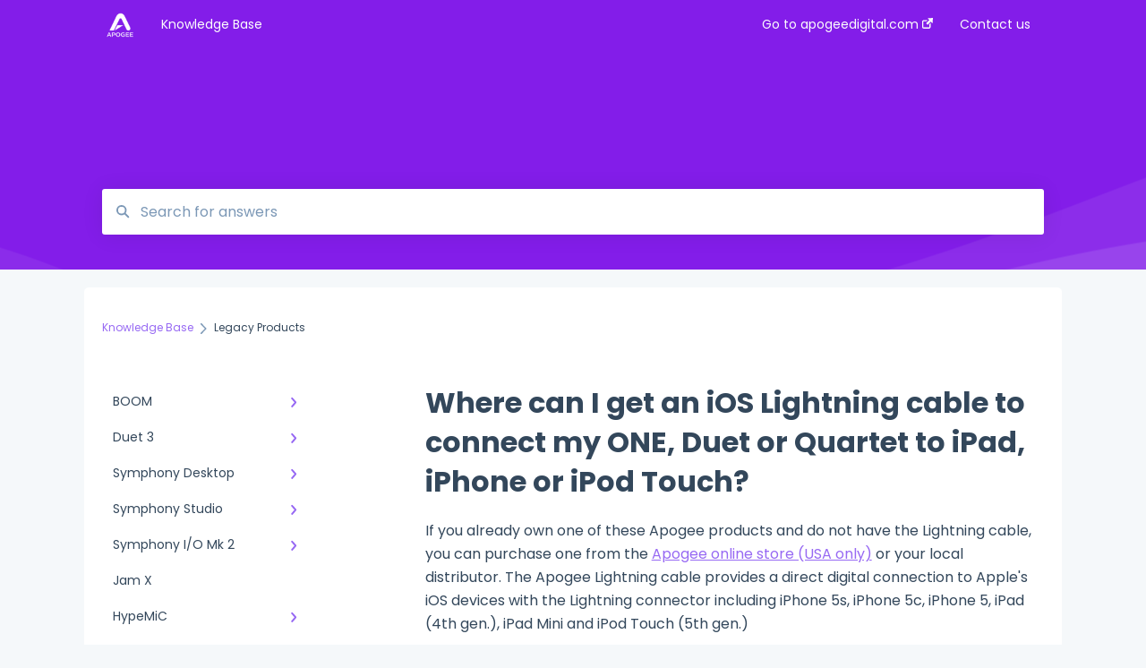

--- FILE ---
content_type: text/html; charset=UTF-8
request_url: https://knowledge.apogeedigital.com/where-can-i-get-an-ios-lightning-cable-to-connect-my-one-duet-or-quartet-to-ipad-iphone-or-ipod-touch
body_size: 10346
content:
<!doctype html><html lang="en"><head>
    
    <meta charset="utf-8">
    
    <title>
      Where can I get an iOS Lightning cable to connect my ONE, Duet or Quartet to iPad, iPhone or iPod Touch?
    </title>
    
    <meta name="description" content="Check out the article below to find out where you can get an iOS lightning cable. ">
    <meta name="viewport" content="width=device-width, initial-scale=1">

    
    <meta property="og:description" content="Check out the article below to find out where you can get an iOS lightning cable. ">
    <meta property="og:title" content="Where can I get an iOS Lightning cable to connect my ONE, Duet or Quartet to iPad, iPhone or iPod Touch?">
    <meta name="twitter:description" content="Check out the article below to find out where you can get an iOS lightning cable. ">
    <meta name="twitter:title" content="Where can I get an iOS Lightning cable to connect my ONE, Duet or Quartet to iPad, iPhone or iPod Touch?">

    

    
    <link rel="stylesheet" href="/hs/hsstatic/ContentIcons/static-1.198/fontawesome/5.0.10/css/fontawesome-all.min.css">
<style>
a.cta_button{-moz-box-sizing:content-box !important;-webkit-box-sizing:content-box !important;box-sizing:content-box !important;vertical-align:middle}.hs-breadcrumb-menu{list-style-type:none;margin:0px 0px 0px 0px;padding:0px 0px 0px 0px}.hs-breadcrumb-menu-item{float:left;padding:10px 0px 10px 10px}.hs-breadcrumb-menu-divider:before{content:'›';padding-left:10px}.hs-featured-image-link{border:0}.hs-featured-image{float:right;margin:0 0 20px 20px;max-width:50%}@media (max-width: 568px){.hs-featured-image{float:none;margin:0;width:100%;max-width:100%}}.hs-screen-reader-text{clip:rect(1px, 1px, 1px, 1px);height:1px;overflow:hidden;position:absolute !important;width:1px}
</style>

<style>
  @font-face {
    font-family: "Poppins";
    font-weight: 400;
    font-style: normal;
    font-display: swap;
    src: url("/_hcms/googlefonts/Poppins/regular.woff2") format("woff2"), url("/_hcms/googlefonts/Poppins/regular.woff") format("woff");
  }
  @font-face {
    font-family: "Poppins";
    font-weight: 700;
    font-style: normal;
    font-display: swap;
    src: url("/_hcms/googlefonts/Poppins/700.woff2") format("woff2"), url("/_hcms/googlefonts/Poppins/700.woff") format("woff");
  }
</style>

    

    
    <link rel="canonical" href="https://knowledge.apogeedigital.com/where-can-i-get-an-ios-lightning-cable-to-connect-my-one-duet-or-quartet-to-ipad-iphone-or-ipod-touch">


<meta property="og:url" content="https://knowledge.apogeedigital.com/where-can-i-get-an-ios-lightning-cable-to-connect-my-one-duet-or-quartet-to-ipad-iphone-or-ipod-touch">
<meta http-equiv="content-language" content="en">



    
      <link rel="shortcut icon" href="https://knowledge.apogeedigital.com/hubfs/Apogee%20Logo/Apogee%20Logo%20Purple.png">
    
    <link href="//7052064.fs1.hubspotusercontent-na1.net/hubfs/7052064/hub_generated/template_assets/DEFAULT_ASSET/1762524172785/template_main.css" rel="stylesheet">
    <link href="//7052064.fs1.hubspotusercontent-na1.net/hubfs/7052064/hub_generated/template_assets/DEFAULT_ASSET/1762524169323/template__support-form.min.css" rel="stylesheet">
    <script type="text/javascript" src="//7052064.fs1.hubspotusercontent-na1.net/hubfs/7052064/hub_generated/template_assets/DEFAULT_ASSET/1762524171274/template_kbdom.min.js"></script>
    <style type="text/css" data-preview-theme="true">
      .kb-article, .kb-search__suggestions__article-content, .kb-search-results__description {
        font-family: 'Poppins';
      }
      h1, h2, h3, h3 a, h4, h4 a, h5, h6, .kb__text-link, .kb__text-link-small, .kb-header, .kb-sticky-footer,
      .kb-search__suggestions__article-title, .kb-search-results__title,
      #hs_form_target_kb_support_form input.hs-button, #hs_form_target_kb_support_form label, input, select, textarea, #hs_form_target_kb_support_form .hs-field-desc, #hs_form_target_kb_support_form .hs-richtext p {
        font-family: 'Poppins';
      }
      a,
      .kb-search__suggestions__breadcrumb,
      .kb-header__nav .kbui-dropdown__link {
        color: #9769f3;
      }
      .kb-header,
      .kb-header a,
      .kb-header button.kb-button--link {
        color: #fdfdfd;
      }
      .kb-header svg * {
        fill: #fdfdfd;
      }
      .kb-search-section {
        background-color: #831de9;
      }
      .kb-search-section__title {
        color: #f8f8f8;
      }
      .kb-search-section-with-image {
        background-image: url(https://static.hsappstatic.net/TemplateAssets/static-1.46/img/hs_kb_template_images/patterns/header_pattern_waves_light.png);
        background-size: auto;
        color: #ffffff;
        position: relative;
      }
      .kb-search-section-with-gradient {
        background-color: ;
        background-image: linear-gradient(180deg, #831de9 0%, transparent 97%);
      }
      .kb-mobile-search-section {
        background-color: #ffffff;
      }
      .kb-search__suggestions a:hover,
      .kb-search__suggestions a:focus,
      .kb-category-menu li.active > a,
      .kb-category-menu li > a:hover {
        background-color: rgba(151, 105, 243, .1);
      }
      .kb-theme--cards .kb-category-menu li.active > a,
      .kb-theme--cards .kb-category-menu li > a:hover {
        background-color: transparent;
      }
      .kb-breadcrumbs > ol > li > span,
      .kb-breadcrumbs > ol > li > a > span,
      .kb-breadcrumbs > .kb-breadcrumbs__mobile-back a {
        font-family: 'Poppins';
      }
      .kb-breadcrumbs__arrow--left * {
        fill: #9769f3
      }
      .kb-sidebar .kb-category-menu a,
      .kb-mobile-menu .kb-mobile-menu__current-page,
      .kb-mobile-menu ul > li > a {
        font-family: 'Poppins';
      }
      .kb-header__logo img {
        max-height: 40px;
      }
      .kb-footer__logo img {
        max-height: 24px;
      }
      /* SVG SUPPORT */
      .kb-header__logo img[src$=".svg"] {
        height: 40px;
      }
      .kb-footer__logo img[src$=".svg"] {
        height: 24px;
      }
      /* MOBILE STYLES */
      .kb-mobile-menu,
      .kb-mobile-search__bar {
        background-color: #ffffff;
      }
      .kb-mobile-menu a,
      .kb-mobile-menu__current-page,
      .kb-mobile-search__input,
      .kb-search--open .kb-mobile-search__input {
        color: #111111
      }
      .kb-mobile-search__input::-webkit-input-placeholder {
        color: #111111
      }
      .kb-mobile-search__input::-moz-placeholder {
        color: #111111
      }
      .kb-mobile-search__input:-ms-input-placeholder {
        color: #111111
      }
      .kb-mobile-search__input:-moz-placeholder {
        color: #111111
      }
      .kb-mobile-search__mag * {
        fill: #111111
      }
      .kb-mobile-menu__arrow *,
      .kb-mobile-search__close * {
        stroke: #111111
      }
      @media (max-width: 767px) {
        .kb-header__nav {
          background-color: #ffffff
        }
        .kb-header,
        .kb-header a {
          color: #111111;
        }
        .kb-header svg * {
          fill: #111111;
        }
        .kb-theme--content.kb-page--index .kb-header__nav-toggle svg *,
        .kb-theme--content.kb-page--index .kb-header__nav-close svg *,
        .kb-theme--tiles.kb-page--index .kb-header__nav-toggle svg *,
        .kb-theme--tiles.kb-page--index .kb-header__nav-close svg *,
        .kb-theme--minimal .kb-header__nav-toggle svg *,
        .kb-theme--minimal .kb-header__nav-close svg *,
        .kb-theme--cards .kb-header__nav-toggle svg *,
        .kb-theme--cards .kb-header__nav-close svg *,
        .kb-theme--default .kb-header__nav-toggle svg *,
        .kb-theme--default .kb-header__nav-close svg * {
          fill: #fdfdfd;
        }
      }
    </style>
  <meta name="generator" content="HubSpot"></head>
  <body class="kb-theme--tiles ">
    <header>
      
      
  

  

  

  <div class="kb-header" data-preview-id="kb-header">
    <div class="kb-header-inner" id="kb-header">
      <div class="kb-header__logo">
        
          <a href="//apogeedigital.com">
            <img src="https://knowledge.apogeedigital.com/hs-fs/hubfs/Apogee%20Logo%20White.png?height=120&amp;name=Apogee%20Logo%20White.png" alt="company logo">
          </a>
        
      </div>
      <a class="kb-header__title" href="/">
        Knowledge Base
      </a>
      <nav id="kb-header__nav" class="kb-header__nav" role="navigation">
        <ul>
          
          
            
<li class="kb-header__company-website-link">
  <a href="//apogeedigital.com" target="_blank" rel="noopener">
    Go to apogeedigital.com
    <svg width="12" height="12" xmlns="http://www.w3.org/2000/svg">
      <path d="M8.11 10.223V7.0472l1.308-1.3077v4.4835c0 .9323-.7628 1.6952-1.6953 1.6952H1.6952C.7628 11.9182 0 11.1553 0 10.223V4.1955C0 3.2628.7628 2.5 1.6952 2.5h4.4833L4.8707 3.8082H1.6952c-.2099 0-.3872.1771-.3872.3873v6.0275c0 .2098.1773.387.3872.387h6.0275c.21 0 .3873-.1772.3873-.387zM5.9428.4417L12.0137 0l-.442 6.0708L9.6368 4.136 6.0925 7.68 4.3333 5.9207l3.544-3.5442L5.9428.4417z" fill="#9769f3" />
    </svg>
  </a>
</li>

          
          
            
  <li class="kb-header__support-form-link"><a href="/kb-tickets/new">Contact us</a></li>

          
          
          
        </ul>
      </nav>
      
      <div class="kb-header__nav-controls-container">
        <button id="kb-header__close-target" class="kb-header__nav-close" role="button" aria-label="Close main navigation menu" aria-controls="kb-header__nav kb-header__langs-nav">
          <span class="kb-icon close" aria-hidden="true">
            <svg width="16" height="17" xmlns="http://www.w3.org/2000/svg">
              <g fill="#2D3E50" fill-rule="nonzero">
                <path d="M15.07107 1.42893c.59587.59588.88893 1.23239.0505 2.07081L2.99975 15.62158c-.83842.83842-1.48089.5394-2.0708-.05051C.33305 14.97519.04 14.33868.87841 13.50026L13.00026 1.37842c.83842-.83842 1.48089-.5394 2.0708.05051z" />
                <path d="M15.07107 15.57107c-.59588.59587-1.23239.88893-2.07081.0505L.87842 3.49975C.04 2.66132.33902 2.01885.92893 1.42894 1.52481.83305 2.16132.54 2.99974 1.37841l12.12184 12.12184c.83842.83842.5394 1.48089-.05051 2.0708z" />
              </g>
            </svg>
          </span>
        </button>
        
        <button id="kb-header__main-nav-target" class="kb-header__nav-toggle" role="button" aria-label="Open main navigation menu" aria-controls="kb-header__nav">
          <span class="kb-icon menu">
            <svg width="25" height="17" xmlns="http://www.w3.org/2000/svg">
              <g fill="#2D3E50" fill-rule="nonzero">
                <path d="M24.56897 2.295c0 .85-.2931 1.513-1.72414 1.513H2.15517C.72414 3.808.43103 3.1365.43103 2.295c0-.85.2931-1.513 1.72414-1.513h20.68966c1.43103 0 1.72414.6715 1.72414 1.513zM24.56897 8.8315c0 .85-.2931 1.513-1.72414 1.513H2.15517c-1.43103 0-1.72414-.6715-1.72414-1.513 0-.85.2931-1.513 1.72414-1.513h20.68966c1.43103 0 1.72414.6715 1.72414 1.513zM24.56897 15.3595c0 .85-.2931 1.513-1.72414 1.513H2.15517c-1.43103 0-1.72414-.6715-1.72414-1.513 0-.85.2931-1.513 1.72414-1.513h20.68966c1.43103 0 1.72414.6715 1.72414 1.513z" />
              </g>
            </svg>
          </span>
        </button>
    </div>
    </div>
  </div>
  <!-- Mobile Menu -->
  <div class="kb-mobile-search-section">
    <div class="kb-mobile-header">
      <div class="kb-mobile-menu">
        <div class="kb-mobile-menu__current-page">
          
            
              
            
          
            
              
            
          
            
              
            
          
            
              
            
          
            
              
            
          
            
              
            
          
            
              
            
          
            
              
            
          
            
              
            
          
            
              
            
          
            
              
            
          
            
              
            
          
            
              
            
          
            
              
            
          
            
              
            
          
            
              
              Legacy Products
              
            
          
            
              
            
          
          <svg class="kb-mobile-menu__arrow" width="12" height="7" xmlns="http://www.w3.org/2000/svg">
            <path d="M10.6817 1.6816l-4.5364 4-4.5364-3.9315" stroke="#00A38D" stroke-width="2" fill="none" fill-rule="evenodd" stroke-linecap="round" stroke-linejoin="round" />
          </svg>
        </div>
        <ul>
          
          <li>
            
            
            <a href="/boom">
              BOOM
            </a>
            <ul>
              
              
              
              <li>
                <a href="/boom#user-guide">
                  User Guide
                </a>
              </li>
              
              
              
              <li>
                <a href="/boom#getting-started">
                  Getting Started
                </a>
              </li>
              
              
              
              <li>
                <a href="/boom#troubleshooting">
                  Troubleshooting
                </a>
              </li>
              
              
              
              <li>
                <a href="/boom#faqs">
                  FAQs
                </a>
              </li>
              
            </ul>
          </li>
          
          <li>
            
            
            <a href="/duet-3">
              Duet 3
            </a>
            <ul>
              
              
              
              <li>
                <a href="/duet-3#user-guide">
                  User Guide
                </a>
              </li>
              
              
              
              <li>
                <a href="/duet-3#getting-started">
                  Getting Started
                </a>
              </li>
              
              
              
              <li>
                <a href="/duet-3#troubleshooting">
                  Troubleshooting
                </a>
              </li>
              
              
              
              <li>
                <a href="/duet-3#faqs">
                  FAQs
                </a>
              </li>
              
            </ul>
          </li>
          
          <li>
            
            
            <a href="/symphony-desktop">
              Symphony Desktop
            </a>
            <ul>
              
              
              
              <li>
                <a href="/symphony-desktop#user-guide">
                  User Guide
                </a>
              </li>
              
              
              
              <li>
                <a href="/symphony-desktop#getting-started">
                  Getting Started
                </a>
              </li>
              
              
              
              <li>
                <a href="/symphony-desktop#troubleshooting">
                  Troubleshooting
                </a>
              </li>
              
              
              
              <li>
                <a href="/symphony-desktop#faqs">
                  FAQ's
                </a>
              </li>
              
            </ul>
          </li>
          
          <li>
            
            
            <a href="/symphony-studio">
              Symphony Studio
            </a>
            <ul>
              
              
              
              <li>
                <a href="/symphony-studio#getting-started">
                  Getting Started
                </a>
              </li>
              
              
              
              <li>
                <a href="/symphony-studio#troubleshooting">
                  Troubleshooting
                </a>
              </li>
              
              
              
              <li>
                <a href="/symphony-studio#faq">
                  FAQ
                </a>
              </li>
              
            </ul>
          </li>
          
          <li>
            
            
            <a href="/symphony-i-o-mk-2">
              Symphony I/O Mk 2
            </a>
            <ul>
              
              
              
              <li>
                <a href="/symphony-i-o-mk-2#user-guide">
                  User Guide
                </a>
              </li>
              
              
              
              <li>
                <a href="/symphony-i-o-mk-2#getting-started">
                  Getting Started
                </a>
              </li>
              
              
              
              <li>
                <a href="/symphony-i-o-mk-2#compatibility">
                  Compatibility
                </a>
              </li>
              
              
              
              <li>
                <a href="/symphony-i-o-mk-2#troubleshooting">
                  Troubleshooting
                </a>
              </li>
              
              
              
              <li>
                <a href="/symphony-i-o-mk-2#faqs">
                  FAQ's
                </a>
              </li>
              
            </ul>
          </li>
          
          <li>
            
            
            <a href="/jam-x">
              Jam X
            </a>
            <ul>
              
            </ul>
          </li>
          
          <li>
            
            
            <a href="/hypemic">
              HypeMiC
            </a>
            <ul>
              
              
              
              <li>
                <a href="/hypemic#user-guide">
                  User Guide
                </a>
              </li>
              
              
              
              <li>
                <a href="/hypemic#getting-started">
                  Getting Started
                </a>
              </li>
              
              
              
              <li>
                <a href="/hypemic#troubleshooting">
                  Troubleshooting
                </a>
              </li>
              
            </ul>
          </li>
          
          <li>
            
            
            <a href="/mic">
              MiC +
            </a>
            <ul>
              
              
              
              <li>
                <a href="/mic#user-guide">
                  User Guide
                </a>
              </li>
              
              
              
              <li>
                <a href="/mic#getting-started">
                  Getting Started
                </a>
              </li>
              
              
              
              <li>
                <a href="/mic#faqs">
                  FAQ's
                </a>
              </li>
              
            </ul>
          </li>
          
          <li>
            
            
            <a href="/clipmic-digital-2">
              ClipMic digital 2
            </a>
            <ul>
              
              
              
              <li>
                <a href="/clipmic-digital-2#getting-started">
                  Getting Started
                </a>
              </li>
              
            </ul>
          </li>
          
          <li>
            
            
            <a href="/groove">
              Groove
            </a>
            <ul>
              
              
              
              <li>
                <a href="/groove#user-guide">
                  User Guide
                </a>
              </li>
              
              
              
              <li>
                <a href="/groove#getting-started">
                  Getting Started
                </a>
              </li>
              
              
              
              <li>
                <a href="/groove#faqs">
                  FAQ's
                </a>
              </li>
              
              
              
              <li>
                <a href="/groove#troubleshooting">
                  Troubleshooting
                </a>
              </li>
              
            </ul>
          </li>
          
          <li>
            
            
            <a href="/jam">
              Jam +
            </a>
            <ul>
              
              
              
              <li>
                <a href="/jam#getting-started">
                  Getting Started
                </a>
              </li>
              
              
              
              <li>
                <a href="/jam#faqs">
                  FAQ's
                </a>
              </li>
              
            </ul>
          </li>
          
          <li>
            
            
            <a href="/metarecorder">
              MetaRecorder
            </a>
            <ul>
              
              
              
              <li>
                <a href="/metarecorder#getting-started">
                  Getting Started
                </a>
              </li>
              
              
              
              <li>
                <a href="/metarecorder#faqs">
                  FAQ's
                </a>
              </li>
              
              
              
              <li>
                <a href="/metarecorder#troubleshooting">
                  Troubleshooting
                </a>
              </li>
              
            </ul>
          </li>
          
          <li>
            
            
            <a href="/plugins">
              Plugins
            </a>
            <ul>
              
              
              
              <li>
                <a href="/plugins#plugin-faqs">
                  Plugin FAQ's
                </a>
              </li>
              
              
              
              <li>
                <a href="/plugins#clearmountains-8068">
                  Clearmountain's 8068
                </a>
              </li>
              
              
              
              <li>
                <a href="/plugins#clearmountains-domain">
                  Clearmountain's Domain
                </a>
              </li>
              
              
              
              <li>
                <a href="/plugins#clearmountains-phases">
                  Clearmountain's Phases
                </a>
              </li>
              
              
              
              <li>
                <a href="/plugins#symphony-ecs-channel-strip">
                  Symphony ECS Channel Strip
                </a>
              </li>
              
              
              
              <li>
                <a href="/plugins#pultec-eqp-1a">
                  Pultec EQP-1A
                </a>
              </li>
              
              
              
              <li>
                <a href="/plugins#opto-3a">
                  Opto-3A
                </a>
              </li>
              
              
              
              <li>
                <a href="/plugins#apogee-fx-rack">
                  Apogee FX Rack
                </a>
              </li>
              
            </ul>
          </li>
          
          <li>
            
            
            <a href="/apogee-control-remote">
              Apogee Control Remote
            </a>
            <ul>
              
              
              
              <li>
                <a href="/apogee-control-remote#getting-started">
                  Getting Started
                </a>
              </li>
              
              
              
              <li>
                <a href="/apogee-control-remote#faqs">
                  FAQ's
                </a>
              </li>
              
            </ul>
          </li>
          
          <li>
            
            
            <a href="/faq">
              FAQ
            </a>
            <ul>
              
              
              
              <li>
                <a href="/faq#compatibility">
                  Compatibility
                </a>
              </li>
              
              
              
              <li>
                <a href="/faq#webstore-orders">
                  Webstore Orders
                </a>
              </li>
              
              
              
              <li>
                <a href="/faq#warranty">
                  Warranty
                </a>
              </li>
              
              
              
              <li>
                <a href="/faq#repairs">
                  Repairs
                </a>
              </li>
              
              
              
              <li>
                <a href="/faq#daw">
                  DAW
                </a>
              </li>
              
              
              
              <li>
                <a href="/faq#optimization">
                  Optimization
                </a>
              </li>
              
              
              
              <li>
                <a href="/faq#windows">
                  Windows
                </a>
              </li>
              
              
              
              <li>
                <a href="/faq#element-series">
                  Element Series
                </a>
              </li>
              
              
              
              <li>
                <a href="/faq#announcements">
                  Announcements
                </a>
              </li>
              
            </ul>
          </li>
          
          <li class="active open">
            
            
            <a href="/legacy-products">
              Legacy Products
            </a>
            <ul>
              
              
              
              <li>
                <a href="/legacy-products#ad-16x-da-16x">
                  AD-16x &amp; DA-16x
                </a>
              </li>
              
              
              
              <li>
                <a href="/legacy-products#ad-16-da-16-non-x-versions">
                  AD-16 &amp; DA-16 (non-x versions)
                </a>
              </li>
              
              
              
              <li>
                <a href="/legacy-products#ad-8000">
                  AD-8000
                </a>
              </li>
              
              
              
              <li>
                <a href="/legacy-products#ambeo-smart-headset">
                  AMBEO Smart Headset
                </a>
              </li>
              
              
              
              <li>
                <a href="/legacy-products#ambus-cards">
                  AMBus Cards
                </a>
              </li>
              
              
              
              <li>
                <a href="/legacy-products#big-ben">
                  Big Ben
                </a>
              </li>
              
              
              
              <li>
                <a href="/legacy-products#duet-firewire">
                  Duet (Firewire)
                </a>
              </li>
              
              
              
              <li>
                <a href="/legacy-products#duet-2">
                  Duet 2
                </a>
              </li>
              
              
              
              <li>
                <a href="/legacy-products#duet-for-ipad-mac-pc-usb">
                  Duet for iPad/Mac/PC (USB)
                </a>
              </li>
              
              
              
              <li>
                <a href="/legacy-products#avid-pro-tools-duet">
                  Avid Pro Tools Duet
                </a>
              </li>
              
              
              
              <li>
                <a href="/legacy-products#element-series">
                  Element Series
                </a>
              </li>
              
              
              
              <li>
                <a href="/legacy-products#ensemble-firewire-1">
                  Ensemble (Firewire)
                </a>
              </li>
              
              
              
              <li>
                <a href="/legacy-products#ensemble-thunderbolt">
                  Ensemble (Thunderbolt)
                </a>
              </li>
              
              
              
              <li>
                <a href="/legacy-products#gio">
                  GiO
                </a>
              </li>
              
              
              
              <li>
                <a href="/legacy-products#jam">
                  Jam 
                </a>
              </li>
              
              
              
              <li>
                <a href="/legacy-products#maestro-app">
                  Maestro App
                </a>
              </li>
              
              
              
              <li>
                <a href="/legacy-products#maestro-2">
                  Maestro 2
                </a>
              </li>
              
              
              
              <li>
                <a href="/legacy-products#mic">
                  MiC
                </a>
              </li>
              
              
              
              <li>
                <a href="/legacy-products#mini-products">
                  MINI Products
                </a>
              </li>
              
              
              
              <li>
                <a href="/legacy-products#one">
                  One
                </a>
              </li>
              
              
              
              <li>
                <a href="/legacy-products#one-ipad-mac-pc">
                  One (iPad, Mac, PC)
                </a>
              </li>
              
              
              
              <li>
                <a href="/legacy-products#psx-100">
                  PSX-100
                </a>
              </li>
              
              
              
              <li>
                <a href="/legacy-products#quartet">
                  Quartet
                </a>
              </li>
              
              
              
              <li>
                <a href="/legacy-products#rosetta-200">
                  Rosetta 200
                </a>
              </li>
              
              
              
              <li>
                <a href="/legacy-products#rosetta-800">
                  Rosetta 800
                </a>
              </li>
              
              
              
              <li>
                <a href="/legacy-products#rosetta-ad">
                  Rosetta AD
                </a>
              </li>
              
              
              
              <li>
                <a href="/legacy-products#sennheiser-clipmic">
                  Sennheiser ClipMic
                </a>
              </li>
              
              
              
              <li>
                <a href="/legacy-products#symphony32-pci-cards">
                  Symphony32 PCI Cards
                </a>
              </li>
              
              
              
              <li>
                <a href="/legacy-products#symphony-64-pcie-thunderbridge">
                  Symphony 64 PCIe &amp; Thunderbridge
                </a>
              </li>
              
              
              
              <li>
                <a href="/legacy-products#symphony-i-o-mk-1">
                  Symphony I/O Mk 1
                </a>
              </li>
              
              
              
              <li>
                <a href="/legacy-products#symphony-mobile">
                  Symphony Mobile
                </a>
              </li>
              
              
              
              <li>
                <a href="/legacy-products#trak2">
                  Trak2
                </a>
              </li>
              
              
              
              <li>
                <a href="/legacy-products#x-digi-mix">
                  X-Digi-Mix
                </a>
              </li>
              
              
              
              <li>
                <a href="/legacy-products#x-firewire">
                  X-FireWire
                </a>
              </li>
              
              
              
              <li>
                <a href="/legacy-products#x-hd">
                  X-HD
                </a>
              </li>
              
              
              
              <li>
                <a href="/legacy-products#x-symphony">
                  X-Symphony
                </a>
              </li>
              
              
              
              <li>
                <a href="/legacy-products#x-video">
                  X-Video
                </a>
              </li>
              
            </ul>
          </li>
          
          <li>
            
            
            <a href="/first-take">
              First Take
            </a>
            <ul>
              
            </ul>
          </li>
          
        </ul>
      </div>
      <div class="kb-mobile-search kb-search" kb-language-tag="en" kb-group-id="86374367792">
        <div class="kb-mobile-search__placeholder"></div>
        <div class="kb-mobile-search__box">
          <div class="kb-mobile-search__bar">
            <svg class="kb-mobile-search__mag" width="15" height="15" xmlns="http://www.w3.org/2000/svg">
              <path d="M14.02 12.672l-3.64-3.64a5.687 5.687 0 0 0 1.06-3.312A5.726 5.726 0 0 0 5.72 0 5.726 5.726 0 0 0 0 5.72a5.726 5.726 0 0 0 5.72 5.72 5.687 5.687 0 0 0 3.311-1.06l3.641 3.64a.95.95 0 0 0 1.348 0 .953.953 0 0 0 0-1.348zm-8.3-3.139a3.813 3.813 0 1 1 0-7.626 3.813 3.813 0 0 1 0 7.626z" fill="#4A4A4A" fill-rule="evenodd" />
            </svg>
            <form action="/kb-search-results">
              <input type="text" class="kb-mobile-search__input kb-search__input" name="term" autocomplete="off" placeholder="Search for answers">
              <input type="hidden" name="ref" value="96857130069">
            </form>
            <svg class="kb-mobile-search__close" width="14" height="14" xmlns="http://www.w3.org/2000/svg">
              <g stroke="#4A4A4A" stroke-width="2" fill="none" fill-rule="evenodd" stroke-linecap="round" stroke-linejoin="round">
                <path d="M1 12.314L12.314 1M12.314 12.314L1 1" />
              </g>
            </svg>
          </div>
          <ul class="kb-search__suggestions" data-lang="Results for &quot;&quot;"></ul>
        </div>
      </div>
    </div>
  </div>

  <script>
    kbDom.whenReady(function() {
          // Mobile Nav Menu
          var mobileToggle = function() {
            var navMenuOpen = document.getElementById('kb-header__main-nav-target');
            var langNavOpen = document.getElementById('kb-header__langs-nav-target');
            var navClose = document.getElementById('kb-header__close-target');

            navMenuOpen.addEventListener('click',function() {
              document.body.classList.toggle('kb-header__main-nav-open');
            });

            if (langNavOpen) {
            langNavOpen.addEventListener('click',function() {
              document.body.classList.toggle('kb-header__lang-nav-open');
            });
            }

            navClose.addEventListener('click',function() {
              document.body.classList.remove('kb-header__main-nav-open');
              document.body.classList.remove('kb-header__lang-nav-open');
            });

          };
          window.addEventListener('click', mobileToggle);
          mobileToggle();

      kbDom.initDropdown(document.querySelector('[data-kbui-dropdown-contents="lang-switcher"]'))

      // Mobile Cat Menu
      document.querySelector('.kb-mobile-menu__current-page').addEventListener('click',function() {
        document.querySelector('.kb-mobile-header').classList.toggle('menu-open');
      });
      document.querySelector('.kb-mobile-search__mag').addEventListener('click',function() {
        document.querySelector('.kb-mobile-header').classList.toggle('search-open');
        if (document.querySelector('.kb-mobile-header').classList.contains('search-open')) {
          document.querySelector('.kb-mobile-search__input').focus();
        }
      });
      document.querySelector('.kb-mobile-search__close').addEventListener('click',function() {
        document.querySelector('.kb-mobile-header').classList.remove('search-open');
      });
    });
  </script>
      
<div class="kb-search-section kb-search-section--narrow kb-search-section-with-image  ">
  <div class="kb-search-section__content content-container">
    <div class="kb-search" kb-language-tag="en" kb-group-id="86374367792">
      <div class="kb-search__placeholder"></div>
      <div class="kb-search__box">
        <div class="kb-search__bar">
          <svg class="kb-search__mag" width="15" height="15" xmlns="http://www.w3.org/2000/svg">
            <path d="M14.02 12.672l-3.64-3.64a5.687 5.687 0 0 0 1.06-3.312A5.726 5.726 0 0 0 5.72 0 5.726 5.726 0 0 0 0 5.72a5.726 5.726 0 0 0 5.72 5.72 5.687 5.687 0 0 0 3.311-1.06l3.641 3.64a.95.95 0 0 0 1.348 0 .953.953 0 0 0 0-1.348zm-8.3-3.139a3.813 3.813 0 1 1 0-7.626 3.813 3.813 0 0 1 0 7.626z" fill="#4A4A4A" fill-rule="evenodd" />
          </svg>
          <form action="/kb-search-results">
            <input type="text" class="kb-search__input" name="term" autocomplete="off" placeholder="Search for answers" required>
          </form>
          <svg class="kb-search__close" width="14" height="14" xmlns="http://www.w3.org/2000/svg">
            <g stroke="#4A4A4A" stroke-width="2" fill="none" fill-rule="evenodd" stroke-linecap="round" stroke-linejoin="round">
              <path d="M1 12.314L12.314 1M12.314 12.314L1 1" />
            </g>
          </svg>
        </div>
        <ul class="kb-search__suggestions" data-lang="Results for &quot;&quot;"></ul>
      </div>
    </div>
  </div>
</div>
      
    </header>
    <main data-preview-id="kb-article-main">
      
<div class="content-container-outer">
  <div class="content-container">
    
<div class="kb-breadcrumbs">
  <div class="kb-breadcrumbs__mobile-back">
    <svg class="kb-breadcrumbs__arrow kb-breadcrumbs__arrow--left" width="7" height="12" xmlns="http://www.w3.org/2000/svg">
      <path d="M.055 5.7194c.018-.045.0518-.0835.0795-.125.0166-.0255.0322-.052.0489-.0775.007-.011.0116-.024.0216-.034L5.2426.2328c.2877-.3.7662-.3115 1.0685-.026a.7468.7468 0 0 1 .0262 1.0605L1.7954 6l4.5419 4.733a.7462.7462 0 0 1-.0262 1.0601.7563.7563 0 0 1-.5214.207.7568.7568 0 0 1-.547-.2325L.205 6.5174c-.01-.0105-.0146-.023-.0216-.0345-.0167-.025-.0323-.0515-.0489-.077-.0277-.0415-.0615-.08-.0796-.125-.0186-.0455-.0222-.0935-.0312-.141C.0147 6.0934 0 6.0474 0 5.9999c0-.047.0146-.093.0237-.1395.009-.0475.0126-.096.0312-.141" fill="#7C98B6" fill-rule="evenodd" />
    </svg>
    <a href="/">Back to home</a>
  </div>
  <ol itemscope itemtype="http://schema.org/BreadcrumbList">
    <li itemprop="itemListElement" itemscope itemtype="http://schema.org/ListItem">
      <a itemprop="item" href="/">
        <span itemprop="name">Knowledge Base</span>
      </a>
      <meta itemprop="position" content="1">
    </li>
    
      
        
      
        
      
        
      
        
      
        
      
        
      
        
      
        
      
        
      
        
      
        
      
        
      
        
      
        
      
        
      
        
          <svg class="kb-breadcrumbs__arrow kb-breadcrumbs__arrow--right" width="7" height="12" xmlns="http://www.w3.org/2000/svg">
            <path d="M6.4905 5.7194c-.018-.045-.0518-.0835-.0795-.125-.0167-.0255-.0323-.052-.049-.0775-.007-.011-.0115-.024-.0216-.034L1.3028.2328c-.2876-.3-.7662-.3115-1.0684-.026a.7468.7468 0 0 0-.0262 1.0605L4.75 6l-4.542 4.733a.7462.7462 0 0 0 .0263 1.0601.7563.7563 0 0 0 .5213.207.7568.7568 0 0 0 .5471-.2325l5.0376-5.2501c.0101-.0105.0146-.023.0217-.0345.0166-.025.0322-.0515.0489-.077.0277-.0415.0614-.08.0795-.125.0187-.0455.0222-.0935.0313-.141.009-.0465.0237-.0925.0237-.14 0-.047-.0147-.093-.0237-.1395-.009-.0475-.0126-.096-.0313-.141" fill="#7C98B6" fill-rule="evenodd" />
          </svg>
          <li itemprop="itemListElement" itemscope itemtype="http://schema.org/ListItem">
            
              <span itemprop="name">Legacy Products</span>
            
            <meta itemprop="position" content="2">
          </li>
          
        
      
        
      
    
  </ol>
</div>
    <div class="main-body">
      <div class="kb-sidebar">
        
<div class="kb-category-menu">
  <ul>
    
    <li>
        
        
      <a href="/boom">
        <div class="kb-category-menu-option" data-id="86859332742">
          <span class="kb-category-menu-option__color-bar" style="background-color: #9769f3;"></span>
          BOOM
        </div>
        
        <div>
          <svg width="12" height="7" xmlns="http://www.w3.org/2000/svg">
            <path d="M10.6817 1.6816l-4.5364 4-4.5364-3.9315" stroke="#9769f3" stroke-width="2" fill="none" fill-rule="evenodd" stroke-linecap="round" stroke-linejoin="round" />
          </svg>
        </div>
        
      </a>
      <ul>
        
        <li data-id="124076011670">
          
          
          <a href="/boom#user-guide">
            <span class="kb-category-menu-option__color-bar" style="background-color: #9769f3;"></span>
            User Guide
          </a>
        </li>
        
        <li data-id="94802193762">
          
          
          <a href="/boom#getting-started">
            <span class="kb-category-menu-option__color-bar" style="background-color: #9769f3;"></span>
            Getting Started
          </a>
        </li>
        
        <li data-id="94802193734">
          
          
          <a href="/boom#troubleshooting">
            <span class="kb-category-menu-option__color-bar" style="background-color: #9769f3;"></span>
            Troubleshooting
          </a>
        </li>
        
        <li data-id="94816001622">
          
          
          <a href="/boom#faqs">
            <span class="kb-category-menu-option__color-bar" style="background-color: #9769f3;"></span>
            FAQs
          </a>
        </li>
        
      </ul>
    </li>
    
    <li>
        
        
      <a href="/duet-3">
        <div class="kb-category-menu-option" data-id="86859332873">
          <span class="kb-category-menu-option__color-bar" style="background-color: #9769f3;"></span>
          Duet 3
        </div>
        
        <div>
          <svg width="12" height="7" xmlns="http://www.w3.org/2000/svg">
            <path d="M10.6817 1.6816l-4.5364 4-4.5364-3.9315" stroke="#9769f3" stroke-width="2" fill="none" fill-rule="evenodd" stroke-linecap="round" stroke-linejoin="round" />
          </svg>
        </div>
        
      </a>
      <ul>
        
        <li data-id="124076011939">
          
          
          <a href="/duet-3#user-guide">
            <span class="kb-category-menu-option__color-bar" style="background-color: #9769f3;"></span>
            User Guide
          </a>
        </li>
        
        <li data-id="95107973633">
          
          
          <a href="/duet-3#getting-started">
            <span class="kb-category-menu-option__color-bar" style="background-color: #9769f3;"></span>
            Getting Started
          </a>
        </li>
        
        <li data-id="95091598338">
          
          
          <a href="/duet-3#troubleshooting">
            <span class="kb-category-menu-option__color-bar" style="background-color: #9769f3;"></span>
            Troubleshooting
          </a>
        </li>
        
        <li data-id="95102017378">
          
          
          <a href="/duet-3#faqs">
            <span class="kb-category-menu-option__color-bar" style="background-color: #9769f3;"></span>
            FAQs
          </a>
        </li>
        
      </ul>
    </li>
    
    <li>
        
        
      <a href="/symphony-desktop">
        <div class="kb-category-menu-option" data-id="86853839259">
          <span class="kb-category-menu-option__color-bar" style="background-color: #9769f3;"></span>
          Symphony Desktop
        </div>
        
        <div>
          <svg width="12" height="7" xmlns="http://www.w3.org/2000/svg">
            <path d="M10.6817 1.6816l-4.5364 4-4.5364-3.9315" stroke="#9769f3" stroke-width="2" fill="none" fill-rule="evenodd" stroke-linecap="round" stroke-linejoin="round" />
          </svg>
        </div>
        
      </a>
      <ul>
        
        <li data-id="124076012560">
          
          
          <a href="/symphony-desktop#user-guide">
            <span class="kb-category-menu-option__color-bar" style="background-color: #9769f3;"></span>
            User Guide
          </a>
        </li>
        
        <li data-id="95143457949">
          
          
          <a href="/symphony-desktop#getting-started">
            <span class="kb-category-menu-option__color-bar" style="background-color: #9769f3;"></span>
            Getting Started
          </a>
        </li>
        
        <li data-id="95257840682">
          
          
          <a href="/symphony-desktop#troubleshooting">
            <span class="kb-category-menu-option__color-bar" style="background-color: #9769f3;"></span>
            Troubleshooting
          </a>
        </li>
        
        <li data-id="95143457968">
          
          
          <a href="/symphony-desktop#faqs">
            <span class="kb-category-menu-option__color-bar" style="background-color: #9769f3;"></span>
            FAQ's
          </a>
        </li>
        
      </ul>
    </li>
    
    <li>
        
        
      <a href="/symphony-studio">
        <div class="kb-category-menu-option" data-id="188695445911">
          <span class="kb-category-menu-option__color-bar" style="background-color: #9769f3;"></span>
          Symphony Studio
        </div>
        
        <div>
          <svg width="12" height="7" xmlns="http://www.w3.org/2000/svg">
            <path d="M10.6817 1.6816l-4.5364 4-4.5364-3.9315" stroke="#9769f3" stroke-width="2" fill="none" fill-rule="evenodd" stroke-linecap="round" stroke-linejoin="round" />
          </svg>
        </div>
        
      </a>
      <ul>
        
        <li data-id="188695446031">
          
          
          <a href="/symphony-studio#getting-started">
            <span class="kb-category-menu-option__color-bar" style="background-color: #9769f3;"></span>
            Getting Started
          </a>
        </li>
        
        <li data-id="188692157246">
          
          
          <a href="/symphony-studio#troubleshooting">
            <span class="kb-category-menu-option__color-bar" style="background-color: #9769f3;"></span>
            Troubleshooting
          </a>
        </li>
        
        <li data-id="188692157285">
          
          
          <a href="/symphony-studio#faq">
            <span class="kb-category-menu-option__color-bar" style="background-color: #9769f3;"></span>
            FAQ
          </a>
        </li>
        
      </ul>
    </li>
    
    <li>
        
        
      <a href="/symphony-i-o-mk-2">
        <div class="kb-category-menu-option" data-id="86859333459">
          <span class="kb-category-menu-option__color-bar" style="background-color: #9769f3;"></span>
          Symphony I/O Mk 2
        </div>
        
        <div>
          <svg width="12" height="7" xmlns="http://www.w3.org/2000/svg">
            <path d="M10.6817 1.6816l-4.5364 4-4.5364-3.9315" stroke="#9769f3" stroke-width="2" fill="none" fill-rule="evenodd" stroke-linecap="round" stroke-linejoin="round" />
          </svg>
        </div>
        
      </a>
      <ul>
        
        <li data-id="124077558426">
          
          
          <a href="/symphony-i-o-mk-2#user-guide">
            <span class="kb-category-menu-option__color-bar" style="background-color: #9769f3;"></span>
            User Guide
          </a>
        </li>
        
        <li data-id="97183169070">
          
          
          <a href="/symphony-i-o-mk-2#getting-started">
            <span class="kb-category-menu-option__color-bar" style="background-color: #9769f3;"></span>
            Getting Started
          </a>
        </li>
        
        <li data-id="96915317766">
          
          
          <a href="/symphony-i-o-mk-2#compatibility">
            <span class="kb-category-menu-option__color-bar" style="background-color: #9769f3;"></span>
            Compatibility
          </a>
        </li>
        
        <li data-id="97483939477">
          
          
          <a href="/symphony-i-o-mk-2#troubleshooting">
            <span class="kb-category-menu-option__color-bar" style="background-color: #9769f3;"></span>
            Troubleshooting
          </a>
        </li>
        
        <li data-id="97178923304">
          
          
          <a href="/symphony-i-o-mk-2#faqs">
            <span class="kb-category-menu-option__color-bar" style="background-color: #9769f3;"></span>
            FAQ's
          </a>
        </li>
        
      </ul>
    </li>
    
    <li>
        
        
      <a href="/jam-x">
        <div class="kb-category-menu-option" data-id="111632438075">
          <span class="kb-category-menu-option__color-bar" style="background-color: #9769f3;"></span>
          Jam X
        </div>
        
      </a>
      <ul>
        
      </ul>
    </li>
    
    <li>
        
        
      <a href="/hypemic">
        <div class="kb-category-menu-option" data-id="86859333485">
          <span class="kb-category-menu-option__color-bar" style="background-color: #9769f3;"></span>
          HypeMiC
        </div>
        
        <div>
          <svg width="12" height="7" xmlns="http://www.w3.org/2000/svg">
            <path d="M10.6817 1.6816l-4.5364 4-4.5364-3.9315" stroke="#9769f3" stroke-width="2" fill="none" fill-rule="evenodd" stroke-linecap="round" stroke-linejoin="round" />
          </svg>
        </div>
        
      </a>
      <ul>
        
        <li data-id="124077559555">
          
          
          <a href="/hypemic#user-guide">
            <span class="kb-category-menu-option__color-bar" style="background-color: #9769f3;"></span>
            User Guide
          </a>
        </li>
        
        <li data-id="95127755828">
          
          
          <a href="/hypemic#getting-started">
            <span class="kb-category-menu-option__color-bar" style="background-color: #9769f3;"></span>
            Getting Started
          </a>
        </li>
        
        <li data-id="99359310197">
          
          
          <a href="/hypemic#troubleshooting">
            <span class="kb-category-menu-option__color-bar" style="background-color: #9769f3;"></span>
            Troubleshooting
          </a>
        </li>
        
      </ul>
    </li>
    
    <li>
        
        
      <a href="/mic">
        <div class="kb-category-menu-option" data-id="93705965418">
          <span class="kb-category-menu-option__color-bar" style="background-color: #9769f3;"></span>
          MiC +
        </div>
        
        <div>
          <svg width="12" height="7" xmlns="http://www.w3.org/2000/svg">
            <path d="M10.6817 1.6816l-4.5364 4-4.5364-3.9315" stroke="#9769f3" stroke-width="2" fill="none" fill-rule="evenodd" stroke-linecap="round" stroke-linejoin="round" />
          </svg>
        </div>
        
      </a>
      <ul>
        
        <li data-id="124082972456">
          
          
          <a href="/mic#user-guide">
            <span class="kb-category-menu-option__color-bar" style="background-color: #9769f3;"></span>
            User Guide
          </a>
        </li>
        
        <li data-id="95269027665">
          
          
          <a href="/mic#getting-started">
            <span class="kb-category-menu-option__color-bar" style="background-color: #9769f3;"></span>
            Getting Started
          </a>
        </li>
        
        <li data-id="95269027590">
          
          
          <a href="/mic#faqs">
            <span class="kb-category-menu-option__color-bar" style="background-color: #9769f3;"></span>
            FAQ's
          </a>
        </li>
        
      </ul>
    </li>
    
    <li>
        
        
      <a href="/clipmic-digital-2">
        <div class="kb-category-menu-option" data-id="86853839277">
          <span class="kb-category-menu-option__color-bar" style="background-color: #9769f3;"></span>
          ClipMic digital 2
        </div>
        
        <div>
          <svg width="12" height="7" xmlns="http://www.w3.org/2000/svg">
            <path d="M10.6817 1.6816l-4.5364 4-4.5364-3.9315" stroke="#9769f3" stroke-width="2" fill="none" fill-rule="evenodd" stroke-linecap="round" stroke-linejoin="round" />
          </svg>
        </div>
        
      </a>
      <ul>
        
        <li data-id="95127182397">
          
          
          <a href="/clipmic-digital-2#getting-started">
            <span class="kb-category-menu-option__color-bar" style="background-color: #9769f3;"></span>
            Getting Started
          </a>
        </li>
        
      </ul>
    </li>
    
    <li>
        
        
      <a href="/groove">
        <div class="kb-category-menu-option" data-id="86859332871">
          <span class="kb-category-menu-option__color-bar" style="background-color: #9769f3;"></span>
          Groove
        </div>
        
        <div>
          <svg width="12" height="7" xmlns="http://www.w3.org/2000/svg">
            <path d="M10.6817 1.6816l-4.5364 4-4.5364-3.9315" stroke="#9769f3" stroke-width="2" fill="none" fill-rule="evenodd" stroke-linecap="round" stroke-linejoin="round" />
          </svg>
        </div>
        
      </a>
      <ul>
        
        <li data-id="125189484974">
          
          
          <a href="/groove#user-guide">
            <span class="kb-category-menu-option__color-bar" style="background-color: #9769f3;"></span>
            User Guide
          </a>
        </li>
        
        <li data-id="95107448367">
          
          
          <a href="/groove#getting-started">
            <span class="kb-category-menu-option__color-bar" style="background-color: #9769f3;"></span>
            Getting Started
          </a>
        </li>
        
        <li data-id="95110182208">
          
          
          <a href="/groove#faqs">
            <span class="kb-category-menu-option__color-bar" style="background-color: #9769f3;"></span>
            FAQ's
          </a>
        </li>
        
        <li data-id="95110141041">
          
          
          <a href="/groove#troubleshooting">
            <span class="kb-category-menu-option__color-bar" style="background-color: #9769f3;"></span>
            Troubleshooting
          </a>
        </li>
        
      </ul>
    </li>
    
    <li>
        
        
      <a href="/jam">
        <div class="kb-category-menu-option" data-id="93705965073">
          <span class="kb-category-menu-option__color-bar" style="background-color: #9769f3;"></span>
          Jam +
        </div>
        
        <div>
          <svg width="12" height="7" xmlns="http://www.w3.org/2000/svg">
            <path d="M10.6817 1.6816l-4.5364 4-4.5364-3.9315" stroke="#9769f3" stroke-width="2" fill="none" fill-rule="evenodd" stroke-linecap="round" stroke-linejoin="round" />
          </svg>
        </div>
        
      </a>
      <ul>
        
        <li data-id="95269025149">
          
          
          <a href="/jam#getting-started">
            <span class="kb-category-menu-option__color-bar" style="background-color: #9769f3;"></span>
            Getting Started
          </a>
        </li>
        
        <li data-id="95274606425">
          
          
          <a href="/jam#faqs">
            <span class="kb-category-menu-option__color-bar" style="background-color: #9769f3;"></span>
            FAQ's
          </a>
        </li>
        
      </ul>
    </li>
    
    <li>
        
        
      <a href="/metarecorder">
        <div class="kb-category-menu-option" data-id="93707316058">
          <span class="kb-category-menu-option__color-bar" style="background-color: #9769f3;"></span>
          MetaRecorder
        </div>
        
        <div>
          <svg width="12" height="7" xmlns="http://www.w3.org/2000/svg">
            <path d="M10.6817 1.6816l-4.5364 4-4.5364-3.9315" stroke="#9769f3" stroke-width="2" fill="none" fill-rule="evenodd" stroke-linecap="round" stroke-linejoin="round" />
          </svg>
        </div>
        
      </a>
      <ul>
        
        <li data-id="96642782752">
          
          
          <a href="/metarecorder#getting-started">
            <span class="kb-category-menu-option__color-bar" style="background-color: #9769f3;"></span>
            Getting Started
          </a>
        </li>
        
        <li data-id="96644128676">
          
          
          <a href="/metarecorder#faqs">
            <span class="kb-category-menu-option__color-bar" style="background-color: #9769f3;"></span>
            FAQ's
          </a>
        </li>
        
        <li data-id="99629194515">
          
          
          <a href="/metarecorder#troubleshooting">
            <span class="kb-category-menu-option__color-bar" style="background-color: #9769f3;"></span>
            Troubleshooting
          </a>
        </li>
        
      </ul>
    </li>
    
    <li>
        
        
      <a href="/plugins">
        <div class="kb-category-menu-option" data-id="93705965486">
          <span class="kb-category-menu-option__color-bar" style="background-color: #9769f3;"></span>
          Plugins
        </div>
        
        <div>
          <svg width="12" height="7" xmlns="http://www.w3.org/2000/svg">
            <path d="M10.6817 1.6816l-4.5364 4-4.5364-3.9315" stroke="#9769f3" stroke-width="2" fill="none" fill-rule="evenodd" stroke-linecap="round" stroke-linejoin="round" />
          </svg>
        </div>
        
      </a>
      <ul>
        
        <li data-id="96863951494">
          
          
          <a href="/plugins#plugin-faqs">
            <span class="kb-category-menu-option__color-bar" style="background-color: #9769f3;"></span>
            Plugin FAQ's
          </a>
        </li>
        
        <li data-id="193335423916">
          
          
          <a href="/plugins#clearmountains-8068">
            <span class="kb-category-menu-option__color-bar" style="background-color: #9769f3;"></span>
            Clearmountain's 8068
          </a>
        </li>
        
        <li data-id="93706197892">
          
          
          <a href="/plugins#clearmountains-domain">
            <span class="kb-category-menu-option__color-bar" style="background-color: #9769f3;"></span>
            Clearmountain's Domain
          </a>
        </li>
        
        <li data-id="93705965685">
          
          
          <a href="/plugins#clearmountains-phases">
            <span class="kb-category-menu-option__color-bar" style="background-color: #9769f3;"></span>
            Clearmountain's Phases
          </a>
        </li>
        
        <li data-id="93709687057">
          
          
          <a href="/plugins#symphony-ecs-channel-strip">
            <span class="kb-category-menu-option__color-bar" style="background-color: #9769f3;"></span>
            Symphony ECS Channel Strip
          </a>
        </li>
        
        <li data-id="93705966119">
          
          
          <a href="/plugins#pultec-eqp-1a">
            <span class="kb-category-menu-option__color-bar" style="background-color: #9769f3;"></span>
            Pultec EQP-1A
          </a>
        </li>
        
        <li data-id="93707316999">
          
          
          <a href="/plugins#opto-3a">
            <span class="kb-category-menu-option__color-bar" style="background-color: #9769f3;"></span>
            Opto-3A
          </a>
        </li>
        
        <li data-id="97099581497">
          
          
          <a href="/plugins#apogee-fx-rack">
            <span class="kb-category-menu-option__color-bar" style="background-color: #9769f3;"></span>
            Apogee FX Rack
          </a>
        </li>
        
      </ul>
    </li>
    
    <li>
        
        
      <a href="/apogee-control-remote">
        <div class="kb-category-menu-option" data-id="96651749529">
          <span class="kb-category-menu-option__color-bar" style="background-color: #9769f3;"></span>
          Apogee Control Remote
        </div>
        
        <div>
          <svg width="12" height="7" xmlns="http://www.w3.org/2000/svg">
            <path d="M10.6817 1.6816l-4.5364 4-4.5364-3.9315" stroke="#9769f3" stroke-width="2" fill="none" fill-rule="evenodd" stroke-linecap="round" stroke-linejoin="round" />
          </svg>
        </div>
        
      </a>
      <ul>
        
        <li data-id="97484113677">
          
          
          <a href="/apogee-control-remote#getting-started">
            <span class="kb-category-menu-option__color-bar" style="background-color: #9769f3;"></span>
            Getting Started
          </a>
        </li>
        
        <li data-id="96651749533">
          
          
          <a href="/apogee-control-remote#faqs">
            <span class="kb-category-menu-option__color-bar" style="background-color: #9769f3;"></span>
            FAQ's
          </a>
        </li>
        
      </ul>
    </li>
    
    <li>
        
        
      <a href="/faq">
        <div class="kb-category-menu-option" data-id="94690350115">
          <span class="kb-category-menu-option__color-bar" style="background-color: #9769f3;"></span>
          FAQ
        </div>
        
        <div>
          <svg width="12" height="7" xmlns="http://www.w3.org/2000/svg">
            <path d="M10.6817 1.6816l-4.5364 4-4.5364-3.9315" stroke="#9769f3" stroke-width="2" fill="none" fill-rule="evenodd" stroke-linecap="round" stroke-linejoin="round" />
          </svg>
        </div>
        
      </a>
      <ul>
        
        <li data-id="96863951645">
          
          
          <a href="/faq#compatibility">
            <span class="kb-category-menu-option__color-bar" style="background-color: #9769f3;"></span>
            Compatibility
          </a>
        </li>
        
        <li data-id="97280178994">
          
          
          <a href="/faq#webstore-orders">
            <span class="kb-category-menu-option__color-bar" style="background-color: #9769f3;"></span>
            Webstore Orders
          </a>
        </li>
        
        <li data-id="97278744743">
          
          
          <a href="/faq#warranty">
            <span class="kb-category-menu-option__color-bar" style="background-color: #9769f3;"></span>
            Warranty
          </a>
        </li>
        
        <li data-id="97280179356">
          
          
          <a href="/faq#repairs">
            <span class="kb-category-menu-option__color-bar" style="background-color: #9769f3;"></span>
            Repairs
          </a>
        </li>
        
        <li data-id="97529315462">
          
          
          <a href="/faq#daw">
            <span class="kb-category-menu-option__color-bar" style="background-color: #9769f3;"></span>
            DAW
          </a>
        </li>
        
        <li data-id="97531757657">
          
          
          <a href="/faq#optimization">
            <span class="kb-category-menu-option__color-bar" style="background-color: #9769f3;"></span>
            Optimization
          </a>
        </li>
        
        <li data-id="97531757721">
          
          
          <a href="/faq#windows">
            <span class="kb-category-menu-option__color-bar" style="background-color: #9769f3;"></span>
            Windows
          </a>
        </li>
        
        <li data-id="100055645796">
          
          
          <a href="/faq#element-series">
            <span class="kb-category-menu-option__color-bar" style="background-color: #9769f3;"></span>
            Element Series
          </a>
        </li>
        
        <li data-id="162856982952">
          
          
          <a href="/faq#announcements">
            <span class="kb-category-menu-option__color-bar" style="background-color: #9769f3;"></span>
            Announcements
          </a>
        </li>
        
      </ul>
    </li>
    
    <li class="open">
        
        
      <a href="/legacy-products">
        <div class="kb-category-menu-option" data-id="86859332880">
          <span class="kb-category-menu-option__color-bar" style="background-color: #9769f3;"></span>
          Legacy Products
        </div>
        
        <div>
          <svg width="12" height="7" xmlns="http://www.w3.org/2000/svg">
            <path d="M10.6817 1.6816l-4.5364 4-4.5364-3.9315" stroke="#9769f3" stroke-width="2" fill="none" fill-rule="evenodd" stroke-linecap="round" stroke-linejoin="round" />
          </svg>
        </div>
        
      </a>
      <ul>
        
        <li data-id="93710706292">
          
          
          <a href="/legacy-products#ad-16x-da-16x">
            <span class="kb-category-menu-option__color-bar" style="background-color: #9769f3;"></span>
            AD-16x &amp; DA-16x
          </a>
        </li>
        
        <li data-id="101613918645">
          
          
          <a href="/legacy-products#ad-16-da-16-non-x-versions">
            <span class="kb-category-menu-option__color-bar" style="background-color: #9769f3;"></span>
            AD-16 &amp; DA-16 (non-x versions)
          </a>
        </li>
        
        <li data-id="93705966164">
          
          
          <a href="/legacy-products#ad-8000">
            <span class="kb-category-menu-option__color-bar" style="background-color: #9769f3;"></span>
            AD-8000
          </a>
        </li>
        
        <li data-id="101762620954">
          
          
          <a href="/legacy-products#ambeo-smart-headset">
            <span class="kb-category-menu-option__color-bar" style="background-color: #9769f3;"></span>
            AMBEO Smart Headset
          </a>
        </li>
        
        <li data-id="109553126936">
          
          
          <a href="/legacy-products#ambus-cards">
            <span class="kb-category-menu-option__color-bar" style="background-color: #9769f3;"></span>
            AMBus Cards
          </a>
        </li>
        
        <li data-id="93710706304">
          
          
          <a href="/legacy-products#big-ben">
            <span class="kb-category-menu-option__color-bar" style="background-color: #9769f3;"></span>
            Big Ben
          </a>
        </li>
        
        <li data-id="93800101509">
          
          
          <a href="/legacy-products#duet-firewire">
            <span class="kb-category-menu-option__color-bar" style="background-color: #9769f3;"></span>
            Duet (Firewire)
          </a>
        </li>
        
        <li data-id="96664952649">
          
          
          <a href="/legacy-products#duet-2">
            <span class="kb-category-menu-option__color-bar" style="background-color: #9769f3;"></span>
            Duet 2
          </a>
        </li>
        
        <li data-id="96663093369">
          
          
          <a href="/legacy-products#duet-for-ipad-mac-pc-usb">
            <span class="kb-category-menu-option__color-bar" style="background-color: #9769f3;"></span>
            Duet for iPad/Mac/PC (USB)
          </a>
        </li>
        
        <li data-id="95394123066">
          
          
          <a href="/legacy-products#avid-pro-tools-duet">
            <span class="kb-category-menu-option__color-bar" style="background-color: #9769f3;"></span>
            Avid Pro Tools Duet
          </a>
        </li>
        
        <li data-id="100056684944">
          
          
          <a href="/legacy-products#element-series">
            <span class="kb-category-menu-option__color-bar" style="background-color: #9769f3;"></span>
            Element Series
          </a>
        </li>
        
        <li data-id="93800191493">
          
          
          <a href="/legacy-products#ensemble-firewire-1">
            <span class="kb-category-menu-option__color-bar" style="background-color: #9769f3;"></span>
            Ensemble (Firewire)
          </a>
        </li>
        
        <li data-id="99782544772">
          
          
          <a href="/legacy-products#ensemble-thunderbolt">
            <span class="kb-category-menu-option__color-bar" style="background-color: #9769f3;"></span>
            Ensemble (Thunderbolt)
          </a>
        </li>
        
        <li data-id="93802947652">
          
          
          <a href="/legacy-products#gio">
            <span class="kb-category-menu-option__color-bar" style="background-color: #9769f3;"></span>
            GiO
          </a>
        </li>
        
        <li data-id="93806561808">
          
          
          <a href="/legacy-products#jam">
            <span class="kb-category-menu-option__color-bar" style="background-color: #9769f3;"></span>
            Jam 
          </a>
        </li>
        
        <li data-id="96862989852">
          
          
          <a href="/legacy-products#maestro-app">
            <span class="kb-category-menu-option__color-bar" style="background-color: #9769f3;"></span>
            Maestro App
          </a>
        </li>
        
        <li data-id="99629195180">
          
          
          <a href="/legacy-products#maestro-2">
            <span class="kb-category-menu-option__color-bar" style="background-color: #9769f3;"></span>
            Maestro 2
          </a>
        </li>
        
        <li data-id="93806529798">
          
          
          <a href="/legacy-products#mic">
            <span class="kb-category-menu-option__color-bar" style="background-color: #9769f3;"></span>
            MiC
          </a>
        </li>
        
        <li data-id="101615221617">
          
          
          <a href="/legacy-products#mini-products">
            <span class="kb-category-menu-option__color-bar" style="background-color: #9769f3;"></span>
            MINI Products
          </a>
        </li>
        
        <li data-id="93802948532">
          
          
          <a href="/legacy-products#one">
            <span class="kb-category-menu-option__color-bar" style="background-color: #9769f3;"></span>
            One
          </a>
        </li>
        
        <li data-id="97378669933">
          
          
          <a href="/legacy-products#one-ipad-mac-pc">
            <span class="kb-category-menu-option__color-bar" style="background-color: #9769f3;"></span>
            One (iPad, Mac, PC)
          </a>
        </li>
        
        <li data-id="101617600414">
          
          
          <a href="/legacy-products#psx-100">
            <span class="kb-category-menu-option__color-bar" style="background-color: #9769f3;"></span>
            PSX-100
          </a>
        </li>
        
        <li data-id="97530675494">
          
          
          <a href="/legacy-products#quartet">
            <span class="kb-category-menu-option__color-bar" style="background-color: #9769f3;"></span>
            Quartet
          </a>
        </li>
        
        <li data-id="93710706335">
          
          
          <a href="/legacy-products#rosetta-200">
            <span class="kb-category-menu-option__color-bar" style="background-color: #9769f3;"></span>
            Rosetta 200
          </a>
        </li>
        
        <li data-id="93709688735">
          
          
          <a href="/legacy-products#rosetta-800">
            <span class="kb-category-menu-option__color-bar" style="background-color: #9769f3;"></span>
            Rosetta 800
          </a>
        </li>
        
        <li data-id="101618839327">
          
          
          <a href="/legacy-products#rosetta-ad">
            <span class="kb-category-menu-option__color-bar" style="background-color: #9769f3;"></span>
            Rosetta AD
          </a>
        </li>
        
        <li data-id="95132680618">
          
          
          <a href="/legacy-products#sennheiser-clipmic">
            <span class="kb-category-menu-option__color-bar" style="background-color: #9769f3;"></span>
            Sennheiser ClipMic
          </a>
        </li>
        
        <li data-id="93802947460">
          
          
          <a href="/legacy-products#symphony32-pci-cards">
            <span class="kb-category-menu-option__color-bar" style="background-color: #9769f3;"></span>
            Symphony32 PCI Cards
          </a>
        </li>
        
        <li data-id="95383395609">
          
          
          <a href="/legacy-products#symphony-64-pcie-thunderbridge">
            <span class="kb-category-menu-option__color-bar" style="background-color: #9769f3;"></span>
            Symphony 64 PCIe &amp; Thunderbridge
          </a>
        </li>
        
        <li data-id="93800101539">
          
          
          <a href="/legacy-products#symphony-i-o-mk-1">
            <span class="kb-category-menu-option__color-bar" style="background-color: #9769f3;"></span>
            Symphony I/O Mk 1
          </a>
        </li>
        
        <li data-id="101766434360">
          
          
          <a href="/legacy-products#symphony-mobile">
            <span class="kb-category-menu-option__color-bar" style="background-color: #9769f3;"></span>
            Symphony Mobile
          </a>
        </li>
        
        <li data-id="109521042992">
          
          
          <a href="/legacy-products#trak2">
            <span class="kb-category-menu-option__color-bar" style="background-color: #9769f3;"></span>
            Trak2
          </a>
        </li>
        
        <li data-id="109522110541">
          
          
          <a href="/legacy-products#x-digi-mix">
            <span class="kb-category-menu-option__color-bar" style="background-color: #9769f3;"></span>
            X-Digi-Mix
          </a>
        </li>
        
        <li data-id="109521043013">
          
          
          <a href="/legacy-products#x-firewire">
            <span class="kb-category-menu-option__color-bar" style="background-color: #9769f3;"></span>
            X-FireWire
          </a>
        </li>
        
        <li data-id="109522110567">
          
          
          <a href="/legacy-products#x-hd">
            <span class="kb-category-menu-option__color-bar" style="background-color: #9769f3;"></span>
            X-HD
          </a>
        </li>
        
        <li data-id="109513096714">
          
          
          <a href="/legacy-products#x-symphony">
            <span class="kb-category-menu-option__color-bar" style="background-color: #9769f3;"></span>
            X-Symphony
          </a>
        </li>
        
        <li data-id="109522110609">
          
          
          <a href="/legacy-products#x-video">
            <span class="kb-category-menu-option__color-bar" style="background-color: #9769f3;"></span>
            X-Video
          </a>
        </li>
        
      </ul>
    </li>
    
    <li>
        
        
      <a href="/first-take">
        <div class="kb-category-menu-option" data-id="121942305320">
          <span class="kb-category-menu-option__color-bar" style="background-color: #9769f3;"></span>
          First Take
        </div>
        
      </a>
      <ul>
        
      </ul>
    </li>
    
  </ul>
</div>

<script>
  kbDom.whenReady(function() {
    document.querySelectorAll('.kb-category-menu svg').forEach(function(el) {
      el.addEventListener('click', function(e) {
        e.preventDefault();
        var li = kbDom.closest('li', this);
        if (li) {
          li.classList.toggle('open');
        }
      });
    })
  })
</script>
      </div>
      <div class="kb-content">
        



<div class="kb-article tinymce-content">
  <h1><span id="hs_cos_wrapper_name" class="hs_cos_wrapper hs_cos_wrapper_meta_field hs_cos_wrapper_type_text" style="" data-hs-cos-general-type="meta_field" data-hs-cos-type="text">Where can I get an iOS Lightning cable to connect my ONE, Duet or Quartet to iPad, iPhone or iPod Touch?</span></h1>
   <p>If you already own one of these Apogee products and do not have the Lightning cable, you can purchase one from the&nbsp;<a href="https://apogeedigital.com/store#accessories">Apogee online store (USA only)</a>&nbsp;or your local distributor. The Apogee Lightning cable provides a direct digital connection to Apple's iOS devices with the Lightning connector including iPhone 5s, iPhone 5c, iPhone 5, iPad (4th gen.), iPad Mini and iPod Touch (5th gen.)</p>
<p><strong>P</strong><strong>lease Note: Duet 2, Duet FireWire and ONE (1st gen) are not compatible with iPad/iPhone, only Mac.</strong></p>
</div>

<script>
  kbDom.whenReady(function() {
    var smoothScroll = new smoothAnchorsScrolling();

    var articleSmoothScrolling = function() {
      function scrollToAnchor(state) {
        const anchorId = (state && state.anchorId) || null;
        if (!anchorId) {
          return;
        }
        var anchor = document.querySelector(
          '[id="' + anchorId.substring(1) + '"][data-hs-anchor="true"]'
        );
        smoothScroll.scrollTo(anchor);
      }

      document
        .querySelectorAll('a[href^="#"][rel*="noopener"]')
        .forEach(function(link) {
          // Adding the handler to the click event on each anchor link
          link.addEventListener('click', function(e) {
            e.preventDefault();
            var node = e.currentTarget;
            var targetAnchorId = decodeURI(node.hash);
            var state = { anchorId: targetAnchorId };

            scrollToAnchor(state);
            history.pushState(state, null, node.href);
          });
        });

      window.addEventListener('popstate', function(e) {
        if (e.state !== undefined) {
          scrollToAnchor(e.state);
        }
      });

      (function() {
        var targetAnchorId = decodeURI(window.location.hash);
        var initialState = {
          anchorId: targetAnchorId,
        };
        if (targetAnchorId) {
          setTimeout(function() {
            scrollToAnchor(initialState);
          }, 1);
        }
        history.pushState(initialState, null, '');
      })();
    };

    window.addEventListener('load', function(e) {
      articleSmoothScrolling();
    });
  });
</script>
        <div id="ka-feedback-form-container" portal-id="22712264" article-id="96857130069" knowledge-base-id="86374367792" article-language-tag="en" ungated-for-multi-language="true" enviro="prod" feedback-hubapi-domain="feedback.hubapi.com" js-feedback-domain="js.hubspotfeedback.com">
  <div id="ka-feedback-form"></div>
  <link rel="stylesheet" href="https://js.hubspotfeedback.com/feedbackknowledge.css">
  <script type="text/javascript" src="https://js.hubspotfeedback.com/feedbackknowledge.js"></script>
</div>
        

<div id="kb-related-articles-container" portal-id="22712264" knowledge-base-id="86374367792" article-id="96857130069" article-language="en" heading="Related articles" enviro="prod" public-hubapi-domain="public.hubapi.com">
  
    <div id="kb-related-articles"></div>
    <link rel="stylesheet" href="https://js.hubspotfeedback.com/relatedarticles.css">
    <script type="text/javascript" src="https://js.hubspotfeedback.com/relatedarticles.js"></script>
  
</div>
      </div>
    </div>
  </div>
</div>

    </main>
    <footer>
      





 


  






  


<div class="kb-sticky-footer" data-preview-id="kb-footer">
  <div class="kb-footer">
    
      <div class="kb-footer__center-aligned-content">
        
          <div class="kb-footer__logo">
            
              <a href="//www.apogeedigital.com">
                <img src="https://knowledge.apogeedigital.com/hs-fs/hubfs/Apogee%20Logo%20Purple.png?height=120&amp;name=Apogee%20Logo%20Purple.png" alt="company logo">
              </a>
            
          </div>
        
        
          <div class="kb-footer__title">© 2024 Apogee Electronics</div>
        
        
          <div class="kb-footer__social">
            <ul>
              
              <li><a href="//Facebook.com/apogeedigital" class="facebook" target="_blank" rel="noopener">
  
  <img src="https://static.hsstatic.net/TemplateAssets/static-1.329/img/hs_default_template_images/modules/Follow+Me+-+Email/facebook_original_black.png" alt="facebook_social_link_icon_alt_text">
</a></li>
              
              <li><a href="//instagram.com/apogeedigital" class="instagram" target="_blank" rel="noopener">
  
  <img src="https://static.hsstatic.net/TemplateAssets/static-1.329/img/hs_default_template_images/modules/Follow+Me+-+Email/instagram_original_black.png" alt="instagram_social_link_icon_alt_text">
</a></li>
              
              <li><a href="//twitter.com/apogeedigital" class="twitter" target="_blank" rel="noopener">
  
  <img src="https://static.hsstatic.net/TemplateAssets/static-1.329/img/hs_default_template_images/modules/Follow+Me+-+Email/twitter_original_black.png" alt="twitter_social_link_icon_alt_text">
</a></li>
              
              <li><a href="https://www.youtube.com/channel/UCLDj_Rveg7lK-G6oXrBjukA" class="youtube" target="_blank" rel="noopener">
  
  <img src="https://static.hsstatic.net/TemplateAssets/static-1.329/img/hs_default_template_images/modules/Follow+Me+-+Email/youtube_original_black.png" alt="youtube_social_link_icon_alt_text">
</a></li>
              
            </ul>
          </div>
        
      </div>
    
    
      <div class="kb-footer__links-container">
        <ul class="kb-footer__links columns__two">
          
            
<li class="kb-footer__company-website-link">
  <a href="//apogeedigital.com" target="_blank" rel="noopener">
    Go to apogeedigital.com
    <svg width="12" height="12" xmlns="http://www.w3.org/2000/svg">
      <path d="M8.11 10.223V7.0472l1.308-1.3077v4.4835c0 .9323-.7628 1.6952-1.6953 1.6952H1.6952C.7628 11.9182 0 11.1553 0 10.223V4.1955C0 3.2628.7628 2.5 1.6952 2.5h4.4833L4.8707 3.8082H1.6952c-.2099 0-.3872.1771-.3872.3873v6.0275c0 .2098.1773.387.3872.387h6.0275c.21 0 .3873-.1772.3873-.387zM5.9428.4417L12.0137 0l-.442 6.0708L9.6368 4.136 6.0925 7.68 4.3333 5.9207l3.544-3.5442L5.9428.4417z" fill="#9769f3" />
    </svg>
  </a>
</li>

          
            
  <li class="kb-footer__support-form-link"><a href="/kb-tickets/new">Contact us</a></li>

          
        </ul>
      </div>
    
  </div>
</div>
    </footer>
    
<!-- HubSpot performance collection script -->
<script defer src="/hs/hsstatic/content-cwv-embed/static-1.1293/embed.js"></script>

<!-- Start of HubSpot Analytics Code -->
<script type="text/javascript">
var _hsq = _hsq || [];
_hsq.push(["setContentType", "knowledge-article"]);
_hsq.push(["setCanonicalUrl", "https:\/\/knowledge.apogeedigital.com\/where-can-i-get-an-ios-lightning-cable-to-connect-my-one-duet-or-quartet-to-ipad-iphone-or-ipod-touch"]);
_hsq.push(["setPageId", "96857130069"]);
_hsq.push(["setContentMetadata", {
    "contentPageId": 96857130069,
    "legacyPageId": "96857130069",
    "contentFolderId": null,
    "contentGroupId": 86374367792,
    "abTestId": null,
    "languageVariantId": 96857130069,
    "languageCode": "en",
    
    
}]);
</script>

<script type="text/javascript" id="hs-script-loader" async defer src="/hs/scriptloader/22712264.js"></script>
<!-- End of HubSpot Analytics Code -->


<script type="text/javascript">
var hsVars = {
    render_id: "f7f7e38c-fd7f-4439-a3fa-27d225a644c5",
    ticks: 1762529194558,
    page_id: 96857130069,
    
    content_group_id: 86374367792,
    portal_id: 22712264,
    app_hs_base_url: "https://app.hubspot.com",
    cp_hs_base_url: "https://cp.hubspot.com",
    language: "en",
    analytics_page_type: "knowledge-article",
    scp_content_type: "",
    
    analytics_page_id: "96857130069",
    category_id: 6,
    folder_id: 0,
    is_hubspot_user: false
}
</script>


<script defer src="/hs/hsstatic/HubspotToolsMenu/static-1.432/js/index.js"></script>




    <script type="text/javascript" src="//7052064.fs1.hubspotusercontent-na1.net/hubfs/7052064/hub_generated/template_assets/DEFAULT_ASSET/1762524172081/template_purify.min.js"></script>
    <script type="text/javascript" src="//7052064.fs1.hubspotusercontent-na1.net/hubfs/7052064/hub_generated/template_assets/DEFAULT_ASSET/1762524170493/template_kb-search.min.js"></script>
    <script type="text/javascript" src="//7052064.fs1.hubspotusercontent-na1.net/hubfs/7052064/hub_generated/template_assets/DEFAULT_ASSET/1762524174974/template_sticky-header.min.js"></script>
    <script type="text/javascript" src="//7052064.fs1.hubspotusercontent-na1.net/hubfs/7052064/hub_generated/template_assets/DEFAULT_ASSET/1762524174341/template_smooth-anchors-scrolling.min.js"></script>
  
</body></html>